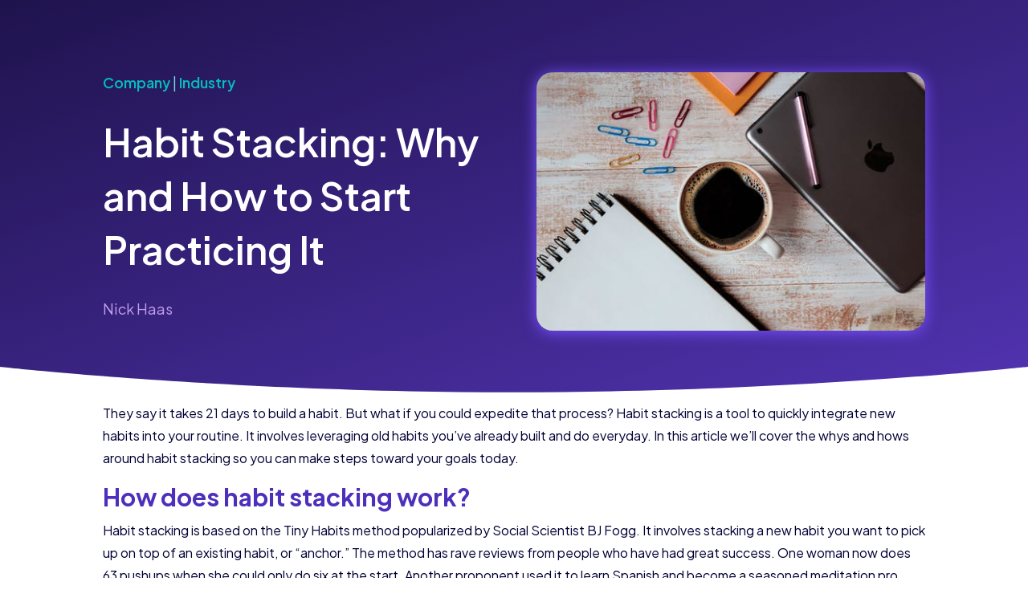

--- FILE ---
content_type: image/svg+xml
request_url: https://www.betteryou.ai/wp-content/uploads/2021/07/betteryou-logo-white.svg
body_size: 1529
content:
<svg xmlns="http://www.w3.org/2000/svg" width="250" height="46.551" viewBox="0 0 250 46.551"><g transform="translate(-103.071 -915.325)"><g transform="translate(103.071 915.325)"><path d="M149.529,915.325v41.812a4.646,4.646,0,0,1-4.645,4.646h0a4.647,4.647,0,0,1-4.646-4.646v-32.52H107.716a4.646,4.646,0,0,1-4.645-4.646h0a4.645,4.645,0,0,1,4.645-4.645Z" transform="translate(-103.071 -915.325)" fill="#fff"/><path d="M103.177,941.129v.057a4.634,4.634,0,0,0,4.6,4.634l13.982.1-.069,13.883a4.635,4.635,0,0,0,4.635,4.658h0a4.635,4.635,0,0,0,4.634-4.635V936.495H107.811A4.633,4.633,0,0,0,103.177,941.129Z" transform="translate(-103.084 -917.912)" fill="#fff"/><rect width="9.199" height="9.385" rx="4.599" transform="translate(0.093 37.166)" fill="#fff"/></g><g transform="translate(163.369 926.777)"><path d="M171.763,961.068V930.311a1.612,1.612,0,0,1,.8-1.419,3.4,3.4,0,0,1,1.893-.521h9.134q9.511,0,9.511,8.328,0,5.774-4.023,7.524a7.83,7.83,0,0,1,3.644,2.673,8.65,8.65,0,0,1,1.231,5.04v.995q0,5.252-2.555,7.642a9.711,9.711,0,0,1-6.909,2.389H174.46a3.148,3.148,0,0,1-1.94-.568A1.636,1.636,0,0,1,171.763,961.068Zm6.1-19.259h5.3a3.574,3.574,0,0,0,2.816-1.089,4.321,4.321,0,0,0,.97-2.981,4.039,4.039,0,0,0-1.017-2.91,3.709,3.709,0,0,0-2.816-1.065h-5.252Zm0,15.757h5.347q4.59,0,4.59-5.157v-.758a5.328,5.328,0,0,0-1.16-3.833,4.6,4.6,0,0,0-3.43-1.183h-5.347Z" transform="translate(-171.763 -928.371)" fill="#fff"/><path d="M201.088,955.333v-4.022a8.764,8.764,0,0,1,3.028-6.671,10.433,10.433,0,0,1,7.334-2.792,10.014,10.014,0,0,1,6.886,2.543,8.193,8.193,0,0,1,2.862,6.394,6.446,6.446,0,0,1-.355,2.319,2.309,2.309,0,0,1-1.088,1.289,4.533,4.533,0,0,1-1.348.469,11.009,11.009,0,0,1-1.61.094h-9.606v.709a4.061,4.061,0,0,0,1.514,3.289,6.1,6.1,0,0,0,4.023,1.254,7.7,7.7,0,0,0,3.549-.9,7.118,7.118,0,0,1,2.271-.9,1.975,1.975,0,0,1,1.656.923,3.063,3.063,0,0,1,.663,1.774q0,1.326-2.389,2.627a12.287,12.287,0,0,1-5.939,1.3,12.426,12.426,0,0,1-8.257-2.674A8.713,8.713,0,0,1,201.088,955.333Zm6.1-3.975H214.1a1.76,1.76,0,0,0,1.065-.243,1.168,1.168,0,0,0,.306-.95,3.087,3.087,0,0,0-1.205-2.519,4.922,4.922,0,0,0-5.844-.023,3.005,3.005,0,0,0-1.231,2.5Z" transform="translate(-175.346 -930.018)" fill="#fff"/><path d="M228.633,955.727V933.045a1.552,1.552,0,0,1,.947-1.333,4.133,4.133,0,0,1,2.081-.538,4.287,4.287,0,0,1,2.153.523,1.512,1.512,0,0,1,.923,1.3v7.833h5.584a1.282,1.282,0,0,1,1.136.719,3.584,3.584,0,0,1,0,3.388,1.282,1.282,0,0,1-1.136.719h-5.584v9.867a2.416,2.416,0,0,0,.592,1.848,3.049,3.049,0,0,0,2.058.54h1.846a2.4,2.4,0,0,1,1.916.793,2.78,2.78,0,0,1,.686,1.88,2.85,2.85,0,0,1-.686,1.93,2.4,2.4,0,0,1-1.916.792h-1.846Q228.633,963.3,228.633,955.727Z" transform="translate(-178.712 -928.714)" fill="#fff"/><path d="M247.877,955.727V933.045a1.553,1.553,0,0,1,.946-1.333,4.138,4.138,0,0,1,2.082-.538,4.287,4.287,0,0,1,2.153.523,1.512,1.512,0,0,1,.923,1.3v7.833h5.584a1.282,1.282,0,0,1,1.136.719,3.583,3.583,0,0,1,0,3.388,1.282,1.282,0,0,1-1.136.719h-5.584v9.867a2.417,2.417,0,0,0,.592,1.848,3.049,3.049,0,0,0,2.058.54h1.846a2.4,2.4,0,0,1,1.916.793,2.78,2.78,0,0,1,.686,1.88,2.85,2.85,0,0,1-.686,1.93,2.4,2.4,0,0,1-1.916.792h-1.846Q247.877,963.3,247.877,955.727Z" transform="translate(-181.063 -928.714)" fill="#fff"/><path d="M265.936,955.333v-4.022a8.769,8.769,0,0,1,3.028-6.671,10.436,10.436,0,0,1,7.335-2.792,10.013,10.013,0,0,1,6.885,2.543,8.189,8.189,0,0,1,2.863,6.394,6.464,6.464,0,0,1-.355,2.319,2.306,2.306,0,0,1-1.088,1.289,4.532,4.532,0,0,1-1.348.469,11,11,0,0,1-1.609.094h-9.607v.709a4.063,4.063,0,0,0,1.514,3.289,6.105,6.105,0,0,0,4.023,1.254,7.7,7.7,0,0,0,3.548-.9,7.127,7.127,0,0,1,2.272-.9,1.976,1.976,0,0,1,1.656.923,3.064,3.064,0,0,1,.663,1.774q0,1.326-2.389,2.627a12.289,12.289,0,0,1-5.938,1.3,12.429,12.429,0,0,1-8.258-2.674A8.716,8.716,0,0,1,265.936,955.333Zm6.1-3.975h6.909a1.76,1.76,0,0,0,1.065-.243,1.168,1.168,0,0,0,.307-.95,3.087,3.087,0,0,0-1.206-2.519,4.922,4.922,0,0,0-5.844-.023,3,3,0,0,0-1.231,2.5Z" transform="translate(-183.27 -930.018)" fill="#fff"/><path d="M293.535,962.668V944.024a1.566,1.566,0,0,1,.828-1.372,3.986,3.986,0,0,1,2.153-.521,3.437,3.437,0,0,1,1.964.526,1.6,1.6,0,0,1,.78,1.384V946a7.666,7.666,0,0,1,2.367-2.912,5.55,5.55,0,0,1,3.454-1.241h1.467a1.993,1.993,0,0,1,1.538.812,2.8,2.8,0,0,1,.686,1.862,2.869,2.869,0,0,1-.686,1.91,2,2,0,0,1-1.538.81h-1.467a4.868,4.868,0,0,0-3.809,1.935,7.567,7.567,0,0,0-1.633,5.05v8.447a1.676,1.676,0,0,1-.946,1.321,3.908,3.908,0,0,1-2.177.614,3.642,3.642,0,0,1-2.13-.592A1.659,1.659,0,0,1,293.535,962.668Z" transform="translate(-186.642 -930.018)" fill="#fff"/><path d="M309.114,930.925a2.149,2.149,0,0,1,1.349-1.8,5.512,5.512,0,0,1,2.721-.757,2,2,0,0,1,1.893,1.23l7.192,13.675,7.24-13.675a2.033,2.033,0,0,1,1.845-1.23,5.519,5.519,0,0,1,2.721.757,2.149,2.149,0,0,1,1.348,1.8,1.172,1.172,0,0,1-.142.615l-9.747,16.941a1.084,1.084,0,0,0-.19.615v11.924a1.585,1.585,0,0,1-.9,1.419,4.761,4.761,0,0,1-4.329,0,1.581,1.581,0,0,1-.923-1.419V949.1a1.044,1.044,0,0,0-.141-.615l-9.8-16.941A1.842,1.842,0,0,1,309.114,930.925Z" transform="translate(-188.546 -928.371)" fill="#fff"/><path d="M336.445,955.333v-3.88a8.992,8.992,0,0,1,3.028-6.743,10.559,10.559,0,0,1,14.433-.024,8.906,8.906,0,0,1,3.076,6.767v3.88a9.1,9.1,0,0,1-3.076,6.767,10.283,10.283,0,0,1-14.385,0A9.1,9.1,0,0,1,336.445,955.333Zm6.1-.014a4.274,4.274,0,0,0,1.231,3.006,3.906,3.906,0,0,0,5.844,0,4.239,4.239,0,0,0,1.254-3.006v-3.851a4.133,4.133,0,0,0-1.254-2.911,3.926,3.926,0,0,0-5.844-.024,4.136,4.136,0,0,0-1.231,2.935Z" transform="translate(-191.886 -930.018)" fill="#fff"/><path d="M364.53,955.467V944.111a1.683,1.683,0,0,1,.922-1.326,3.8,3.8,0,0,1,2.154-.614,3.718,3.718,0,0,1,2.106.613,1.675,1.675,0,0,1,.922,1.321v11.326a4.172,4.172,0,0,0,1.231,2.949,3.906,3.906,0,0,0,2.934,1.3,3.831,3.831,0,0,0,2.91-1.3,4.213,4.213,0,0,0,1.207-2.949V944.058a1.592,1.592,0,0,1,.923-1.321,4.034,4.034,0,0,1,2.153-.566,3.852,3.852,0,0,1,2.177.567,1.606,1.606,0,0,1,.851,1.326v11.4a9.012,9.012,0,0,1-3.028,6.719,10.432,10.432,0,0,1-14.408,0A8.978,8.978,0,0,1,364.53,955.467Z" transform="translate(-195.317 -930.057)" fill="#fff"/></g></g></svg>